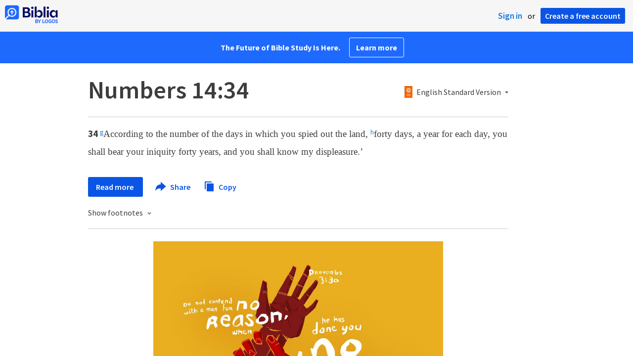

--- FILE ---
content_type: text/html; charset=utf-8
request_url: https://www.google.com/recaptcha/api2/aframe
body_size: 267
content:
<!DOCTYPE HTML><html><head><meta http-equiv="content-type" content="text/html; charset=UTF-8"></head><body><script nonce="UpfXezK-_hVG8lUy4xEHEg">/** Anti-fraud and anti-abuse applications only. See google.com/recaptcha */ try{var clients={'sodar':'https://pagead2.googlesyndication.com/pagead/sodar?'};window.addEventListener("message",function(a){try{if(a.source===window.parent){var b=JSON.parse(a.data);var c=clients[b['id']];if(c){var d=document.createElement('img');d.src=c+b['params']+'&rc='+(localStorage.getItem("rc::a")?sessionStorage.getItem("rc::b"):"");window.document.body.appendChild(d);sessionStorage.setItem("rc::e",parseInt(sessionStorage.getItem("rc::e")||0)+1);localStorage.setItem("rc::h",'1768502280614');}}}catch(b){}});window.parent.postMessage("_grecaptcha_ready", "*");}catch(b){}</script></body></html>